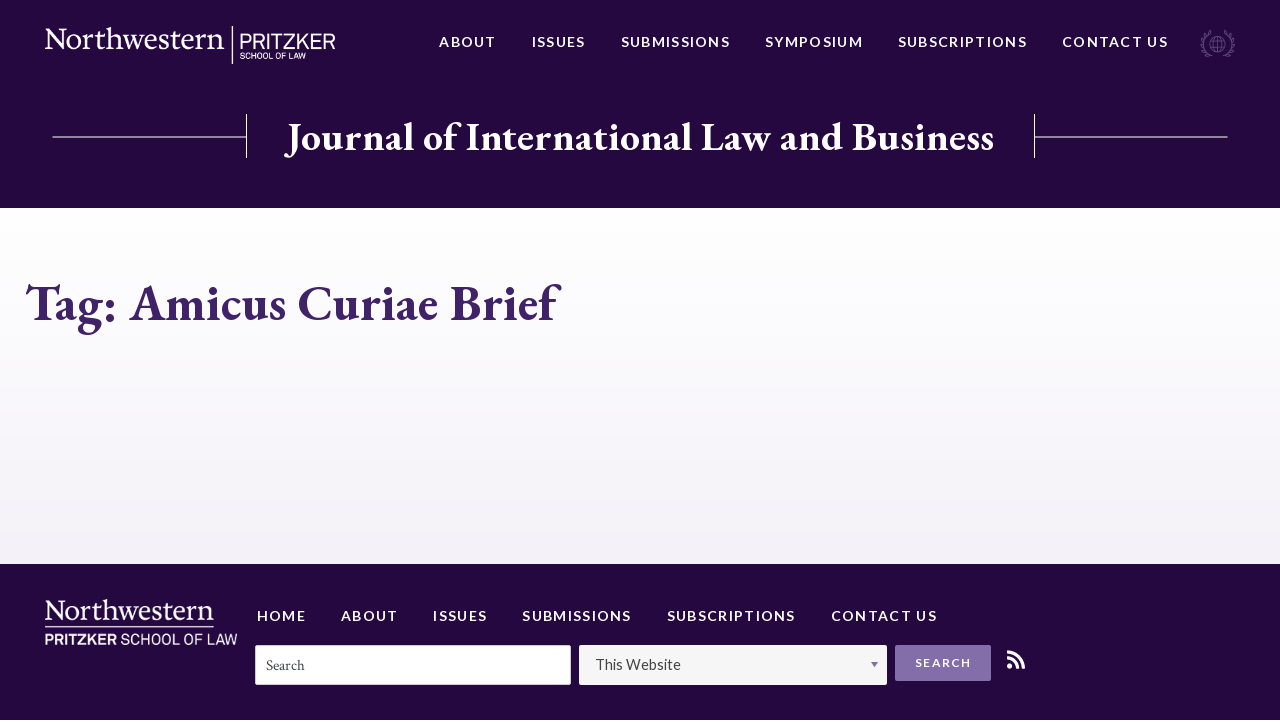

--- FILE ---
content_type: text/html; charset=UTF-8
request_url: https://jilb.law.northwestern.edu/tag/amicus-curiae-brief/
body_size: 10539
content:






<!doctype html>
<html lang="en-US">
<head>
	<meta charset="UTF-8">
	<meta http-equiv="x-ua-compatible" content="ie=edge">
	<meta name="viewport" content="width=device-width, initial-scale=1">
	<link rel="profile" href="http://gmpg.org/xfn/11">

	<meta name='robots' content='index, follow, max-image-preview:large, max-snippet:-1, max-video-preview:-1' />
	<style>img:is([sizes="auto" i], [sizes^="auto," i]) { contain-intrinsic-size: 3000px 1500px }</style>
	
	<!-- This site is optimized with the Yoast SEO plugin v25.3.1 - https://yoast.com/wordpress/plugins/seo/ -->
	<title>Amicus Curiae Brief Archives - Journal of International Law and Business</title>
	<link rel="canonical" href="https://jilb.law.northwestern.edu/tag/amicus-curiae-brief/" />
	<meta property="og:locale" content="en_US" />
	<meta property="og:type" content="article" />
	<meta property="og:title" content="Amicus Curiae Brief Archives - Journal of International Law and Business" />
	<meta property="og:url" content="https://jilb.law.northwestern.edu/tag/amicus-curiae-brief/" />
	<meta property="og:site_name" content="Journal of International Law and Business" />
	<meta name="twitter:card" content="summary_large_image" />
	<script type="application/ld+json" class="yoast-schema-graph">{"@context":"https://schema.org","@graph":[{"@type":"CollectionPage","@id":"https://jilb.law.northwestern.edu/tag/amicus-curiae-brief/","url":"https://jilb.law.northwestern.edu/tag/amicus-curiae-brief/","name":"Amicus Curiae Brief Archives - Journal of International Law and Business","isPartOf":{"@id":"https://jilb.law.northwestern.edu/#website"},"breadcrumb":{"@id":"https://jilb.law.northwestern.edu/tag/amicus-curiae-brief/#breadcrumb"},"inLanguage":"en-US"},{"@type":"BreadcrumbList","@id":"https://jilb.law.northwestern.edu/tag/amicus-curiae-brief/#breadcrumb","itemListElement":[{"@type":"ListItem","position":1,"name":"Home","item":"https://jilb.law.northwestern.edu/"},{"@type":"ListItem","position":2,"name":"Amicus Curiae Brief"}]},{"@type":"WebSite","@id":"https://jilb.law.northwestern.edu/#website","url":"https://jilb.law.northwestern.edu/","name":"Journal of International Law and Business","description":"Journal of International Law and Business","publisher":{"@id":"https://jilb.law.northwestern.edu/#organization"},"potentialAction":[{"@type":"SearchAction","target":{"@type":"EntryPoint","urlTemplate":"https://jilb.law.northwestern.edu/?s={search_term_string}"},"query-input":{"@type":"PropertyValueSpecification","valueRequired":true,"valueName":"search_term_string"}}],"inLanguage":"en-US"},{"@type":"Organization","@id":"https://jilb.law.northwestern.edu/#organization","name":"Journal of International Law and Business","url":"https://jilb.law.northwestern.edu/","logo":{"@type":"ImageObject","inLanguage":"en-US","@id":"https://jilb.law.northwestern.edu/#/schema/logo/image/","url":"https://jilb.law.northwestern.edu/wp-content/uploads/sites/4/2018/08/NWP-logo.png","contentUrl":"https://jilb.law.northwestern.edu/wp-content/uploads/sites/4/2018/08/NWP-logo.png","width":451,"height":60,"caption":"Journal of International Law and Business"},"image":{"@id":"https://jilb.law.northwestern.edu/#/schema/logo/image/"}}]}</script>
	<!-- / Yoast SEO plugin. -->


<link rel="alternate" type="application/rss+xml" title="Journal of International Law and Business &raquo; Feed" href="https://jilb.law.northwestern.edu/feed/" />
<link rel="alternate" type="application/rss+xml" title="Journal of International Law and Business &raquo; Comments Feed" href="https://jilb.law.northwestern.edu/comments/feed/" />
<link rel="alternate" type="application/rss+xml" title="Journal of International Law and Business &raquo; Amicus Curiae Brief Tag Feed" href="https://jilb.law.northwestern.edu/tag/amicus-curiae-brief/feed/" />
<script type="text/javascript">
/* <![CDATA[ */
window._wpemojiSettings = {"baseUrl":"https:\/\/s.w.org\/images\/core\/emoji\/16.0.1\/72x72\/","ext":".png","svgUrl":"https:\/\/s.w.org\/images\/core\/emoji\/16.0.1\/svg\/","svgExt":".svg","source":{"concatemoji":"https:\/\/jilb.law.northwestern.edu\/wp-includes\/js\/wp-emoji-release.min.js?ver=6.8.3"}};
/*! This file is auto-generated */
!function(s,n){var o,i,e;function c(e){try{var t={supportTests:e,timestamp:(new Date).valueOf()};sessionStorage.setItem(o,JSON.stringify(t))}catch(e){}}function p(e,t,n){e.clearRect(0,0,e.canvas.width,e.canvas.height),e.fillText(t,0,0);var t=new Uint32Array(e.getImageData(0,0,e.canvas.width,e.canvas.height).data),a=(e.clearRect(0,0,e.canvas.width,e.canvas.height),e.fillText(n,0,0),new Uint32Array(e.getImageData(0,0,e.canvas.width,e.canvas.height).data));return t.every(function(e,t){return e===a[t]})}function u(e,t){e.clearRect(0,0,e.canvas.width,e.canvas.height),e.fillText(t,0,0);for(var n=e.getImageData(16,16,1,1),a=0;a<n.data.length;a++)if(0!==n.data[a])return!1;return!0}function f(e,t,n,a){switch(t){case"flag":return n(e,"\ud83c\udff3\ufe0f\u200d\u26a7\ufe0f","\ud83c\udff3\ufe0f\u200b\u26a7\ufe0f")?!1:!n(e,"\ud83c\udde8\ud83c\uddf6","\ud83c\udde8\u200b\ud83c\uddf6")&&!n(e,"\ud83c\udff4\udb40\udc67\udb40\udc62\udb40\udc65\udb40\udc6e\udb40\udc67\udb40\udc7f","\ud83c\udff4\u200b\udb40\udc67\u200b\udb40\udc62\u200b\udb40\udc65\u200b\udb40\udc6e\u200b\udb40\udc67\u200b\udb40\udc7f");case"emoji":return!a(e,"\ud83e\udedf")}return!1}function g(e,t,n,a){var r="undefined"!=typeof WorkerGlobalScope&&self instanceof WorkerGlobalScope?new OffscreenCanvas(300,150):s.createElement("canvas"),o=r.getContext("2d",{willReadFrequently:!0}),i=(o.textBaseline="top",o.font="600 32px Arial",{});return e.forEach(function(e){i[e]=t(o,e,n,a)}),i}function t(e){var t=s.createElement("script");t.src=e,t.defer=!0,s.head.appendChild(t)}"undefined"!=typeof Promise&&(o="wpEmojiSettingsSupports",i=["flag","emoji"],n.supports={everything:!0,everythingExceptFlag:!0},e=new Promise(function(e){s.addEventListener("DOMContentLoaded",e,{once:!0})}),new Promise(function(t){var n=function(){try{var e=JSON.parse(sessionStorage.getItem(o));if("object"==typeof e&&"number"==typeof e.timestamp&&(new Date).valueOf()<e.timestamp+604800&&"object"==typeof e.supportTests)return e.supportTests}catch(e){}return null}();if(!n){if("undefined"!=typeof Worker&&"undefined"!=typeof OffscreenCanvas&&"undefined"!=typeof URL&&URL.createObjectURL&&"undefined"!=typeof Blob)try{var e="postMessage("+g.toString()+"("+[JSON.stringify(i),f.toString(),p.toString(),u.toString()].join(",")+"));",a=new Blob([e],{type:"text/javascript"}),r=new Worker(URL.createObjectURL(a),{name:"wpTestEmojiSupports"});return void(r.onmessage=function(e){c(n=e.data),r.terminate(),t(n)})}catch(e){}c(n=g(i,f,p,u))}t(n)}).then(function(e){for(var t in e)n.supports[t]=e[t],n.supports.everything=n.supports.everything&&n.supports[t],"flag"!==t&&(n.supports.everythingExceptFlag=n.supports.everythingExceptFlag&&n.supports[t]);n.supports.everythingExceptFlag=n.supports.everythingExceptFlag&&!n.supports.flag,n.DOMReady=!1,n.readyCallback=function(){n.DOMReady=!0}}).then(function(){return e}).then(function(){var e;n.supports.everything||(n.readyCallback(),(e=n.source||{}).concatemoji?t(e.concatemoji):e.wpemoji&&e.twemoji&&(t(e.twemoji),t(e.wpemoji)))}))}((window,document),window._wpemojiSettings);
/* ]]> */
</script>
<style id='wp-emoji-styles-inline-css' type='text/css'>

	img.wp-smiley, img.emoji {
		display: inline !important;
		border: none !important;
		box-shadow: none !important;
		height: 1em !important;
		width: 1em !important;
		margin: 0 0.07em !important;
		vertical-align: -0.1em !important;
		background: none !important;
		padding: 0 !important;
	}
</style>
<link rel='stylesheet' id='wp-block-library-css' href='https://jilb.law.northwestern.edu/wp-includes/css/dist/block-library/style.min.css?ver=6.8.3' type='text/css' media='all' />
<style id='classic-theme-styles-inline-css' type='text/css'>
/*! This file is auto-generated */
.wp-block-button__link{color:#fff;background-color:#32373c;border-radius:9999px;box-shadow:none;text-decoration:none;padding:calc(.667em + 2px) calc(1.333em + 2px);font-size:1.125em}.wp-block-file__button{background:#32373c;color:#fff;text-decoration:none}
</style>
<style id='global-styles-inline-css' type='text/css'>
:root{--wp--preset--aspect-ratio--square: 1;--wp--preset--aspect-ratio--4-3: 4/3;--wp--preset--aspect-ratio--3-4: 3/4;--wp--preset--aspect-ratio--3-2: 3/2;--wp--preset--aspect-ratio--2-3: 2/3;--wp--preset--aspect-ratio--16-9: 16/9;--wp--preset--aspect-ratio--9-16: 9/16;--wp--preset--color--black: #000000;--wp--preset--color--cyan-bluish-gray: #abb8c3;--wp--preset--color--white: #ffffff;--wp--preset--color--pale-pink: #f78da7;--wp--preset--color--vivid-red: #cf2e2e;--wp--preset--color--luminous-vivid-orange: #ff6900;--wp--preset--color--luminous-vivid-amber: #fcb900;--wp--preset--color--light-green-cyan: #7bdcb5;--wp--preset--color--vivid-green-cyan: #00d084;--wp--preset--color--pale-cyan-blue: #8ed1fc;--wp--preset--color--vivid-cyan-blue: #0693e3;--wp--preset--color--vivid-purple: #9b51e0;--wp--preset--gradient--vivid-cyan-blue-to-vivid-purple: linear-gradient(135deg,rgba(6,147,227,1) 0%,rgb(155,81,224) 100%);--wp--preset--gradient--light-green-cyan-to-vivid-green-cyan: linear-gradient(135deg,rgb(122,220,180) 0%,rgb(0,208,130) 100%);--wp--preset--gradient--luminous-vivid-amber-to-luminous-vivid-orange: linear-gradient(135deg,rgba(252,185,0,1) 0%,rgba(255,105,0,1) 100%);--wp--preset--gradient--luminous-vivid-orange-to-vivid-red: linear-gradient(135deg,rgba(255,105,0,1) 0%,rgb(207,46,46) 100%);--wp--preset--gradient--very-light-gray-to-cyan-bluish-gray: linear-gradient(135deg,rgb(238,238,238) 0%,rgb(169,184,195) 100%);--wp--preset--gradient--cool-to-warm-spectrum: linear-gradient(135deg,rgb(74,234,220) 0%,rgb(151,120,209) 20%,rgb(207,42,186) 40%,rgb(238,44,130) 60%,rgb(251,105,98) 80%,rgb(254,248,76) 100%);--wp--preset--gradient--blush-light-purple: linear-gradient(135deg,rgb(255,206,236) 0%,rgb(152,150,240) 100%);--wp--preset--gradient--blush-bordeaux: linear-gradient(135deg,rgb(254,205,165) 0%,rgb(254,45,45) 50%,rgb(107,0,62) 100%);--wp--preset--gradient--luminous-dusk: linear-gradient(135deg,rgb(255,203,112) 0%,rgb(199,81,192) 50%,rgb(65,88,208) 100%);--wp--preset--gradient--pale-ocean: linear-gradient(135deg,rgb(255,245,203) 0%,rgb(182,227,212) 50%,rgb(51,167,181) 100%);--wp--preset--gradient--electric-grass: linear-gradient(135deg,rgb(202,248,128) 0%,rgb(113,206,126) 100%);--wp--preset--gradient--midnight: linear-gradient(135deg,rgb(2,3,129) 0%,rgb(40,116,252) 100%);--wp--preset--font-size--small: 13px;--wp--preset--font-size--medium: 20px;--wp--preset--font-size--large: 36px;--wp--preset--font-size--x-large: 42px;--wp--preset--spacing--20: 0.44rem;--wp--preset--spacing--30: 0.67rem;--wp--preset--spacing--40: 1rem;--wp--preset--spacing--50: 1.5rem;--wp--preset--spacing--60: 2.25rem;--wp--preset--spacing--70: 3.38rem;--wp--preset--spacing--80: 5.06rem;--wp--preset--shadow--natural: 6px 6px 9px rgba(0, 0, 0, 0.2);--wp--preset--shadow--deep: 12px 12px 50px rgba(0, 0, 0, 0.4);--wp--preset--shadow--sharp: 6px 6px 0px rgba(0, 0, 0, 0.2);--wp--preset--shadow--outlined: 6px 6px 0px -3px rgba(255, 255, 255, 1), 6px 6px rgba(0, 0, 0, 1);--wp--preset--shadow--crisp: 6px 6px 0px rgba(0, 0, 0, 1);}:where(.is-layout-flex){gap: 0.5em;}:where(.is-layout-grid){gap: 0.5em;}body .is-layout-flex{display: flex;}.is-layout-flex{flex-wrap: wrap;align-items: center;}.is-layout-flex > :is(*, div){margin: 0;}body .is-layout-grid{display: grid;}.is-layout-grid > :is(*, div){margin: 0;}:where(.wp-block-columns.is-layout-flex){gap: 2em;}:where(.wp-block-columns.is-layout-grid){gap: 2em;}:where(.wp-block-post-template.is-layout-flex){gap: 1.25em;}:where(.wp-block-post-template.is-layout-grid){gap: 1.25em;}.has-black-color{color: var(--wp--preset--color--black) !important;}.has-cyan-bluish-gray-color{color: var(--wp--preset--color--cyan-bluish-gray) !important;}.has-white-color{color: var(--wp--preset--color--white) !important;}.has-pale-pink-color{color: var(--wp--preset--color--pale-pink) !important;}.has-vivid-red-color{color: var(--wp--preset--color--vivid-red) !important;}.has-luminous-vivid-orange-color{color: var(--wp--preset--color--luminous-vivid-orange) !important;}.has-luminous-vivid-amber-color{color: var(--wp--preset--color--luminous-vivid-amber) !important;}.has-light-green-cyan-color{color: var(--wp--preset--color--light-green-cyan) !important;}.has-vivid-green-cyan-color{color: var(--wp--preset--color--vivid-green-cyan) !important;}.has-pale-cyan-blue-color{color: var(--wp--preset--color--pale-cyan-blue) !important;}.has-vivid-cyan-blue-color{color: var(--wp--preset--color--vivid-cyan-blue) !important;}.has-vivid-purple-color{color: var(--wp--preset--color--vivid-purple) !important;}.has-black-background-color{background-color: var(--wp--preset--color--black) !important;}.has-cyan-bluish-gray-background-color{background-color: var(--wp--preset--color--cyan-bluish-gray) !important;}.has-white-background-color{background-color: var(--wp--preset--color--white) !important;}.has-pale-pink-background-color{background-color: var(--wp--preset--color--pale-pink) !important;}.has-vivid-red-background-color{background-color: var(--wp--preset--color--vivid-red) !important;}.has-luminous-vivid-orange-background-color{background-color: var(--wp--preset--color--luminous-vivid-orange) !important;}.has-luminous-vivid-amber-background-color{background-color: var(--wp--preset--color--luminous-vivid-amber) !important;}.has-light-green-cyan-background-color{background-color: var(--wp--preset--color--light-green-cyan) !important;}.has-vivid-green-cyan-background-color{background-color: var(--wp--preset--color--vivid-green-cyan) !important;}.has-pale-cyan-blue-background-color{background-color: var(--wp--preset--color--pale-cyan-blue) !important;}.has-vivid-cyan-blue-background-color{background-color: var(--wp--preset--color--vivid-cyan-blue) !important;}.has-vivid-purple-background-color{background-color: var(--wp--preset--color--vivid-purple) !important;}.has-black-border-color{border-color: var(--wp--preset--color--black) !important;}.has-cyan-bluish-gray-border-color{border-color: var(--wp--preset--color--cyan-bluish-gray) !important;}.has-white-border-color{border-color: var(--wp--preset--color--white) !important;}.has-pale-pink-border-color{border-color: var(--wp--preset--color--pale-pink) !important;}.has-vivid-red-border-color{border-color: var(--wp--preset--color--vivid-red) !important;}.has-luminous-vivid-orange-border-color{border-color: var(--wp--preset--color--luminous-vivid-orange) !important;}.has-luminous-vivid-amber-border-color{border-color: var(--wp--preset--color--luminous-vivid-amber) !important;}.has-light-green-cyan-border-color{border-color: var(--wp--preset--color--light-green-cyan) !important;}.has-vivid-green-cyan-border-color{border-color: var(--wp--preset--color--vivid-green-cyan) !important;}.has-pale-cyan-blue-border-color{border-color: var(--wp--preset--color--pale-cyan-blue) !important;}.has-vivid-cyan-blue-border-color{border-color: var(--wp--preset--color--vivid-cyan-blue) !important;}.has-vivid-purple-border-color{border-color: var(--wp--preset--color--vivid-purple) !important;}.has-vivid-cyan-blue-to-vivid-purple-gradient-background{background: var(--wp--preset--gradient--vivid-cyan-blue-to-vivid-purple) !important;}.has-light-green-cyan-to-vivid-green-cyan-gradient-background{background: var(--wp--preset--gradient--light-green-cyan-to-vivid-green-cyan) !important;}.has-luminous-vivid-amber-to-luminous-vivid-orange-gradient-background{background: var(--wp--preset--gradient--luminous-vivid-amber-to-luminous-vivid-orange) !important;}.has-luminous-vivid-orange-to-vivid-red-gradient-background{background: var(--wp--preset--gradient--luminous-vivid-orange-to-vivid-red) !important;}.has-very-light-gray-to-cyan-bluish-gray-gradient-background{background: var(--wp--preset--gradient--very-light-gray-to-cyan-bluish-gray) !important;}.has-cool-to-warm-spectrum-gradient-background{background: var(--wp--preset--gradient--cool-to-warm-spectrum) !important;}.has-blush-light-purple-gradient-background{background: var(--wp--preset--gradient--blush-light-purple) !important;}.has-blush-bordeaux-gradient-background{background: var(--wp--preset--gradient--blush-bordeaux) !important;}.has-luminous-dusk-gradient-background{background: var(--wp--preset--gradient--luminous-dusk) !important;}.has-pale-ocean-gradient-background{background: var(--wp--preset--gradient--pale-ocean) !important;}.has-electric-grass-gradient-background{background: var(--wp--preset--gradient--electric-grass) !important;}.has-midnight-gradient-background{background: var(--wp--preset--gradient--midnight) !important;}.has-small-font-size{font-size: var(--wp--preset--font-size--small) !important;}.has-medium-font-size{font-size: var(--wp--preset--font-size--medium) !important;}.has-large-font-size{font-size: var(--wp--preset--font-size--large) !important;}.has-x-large-font-size{font-size: var(--wp--preset--font-size--x-large) !important;}
:where(.wp-block-post-template.is-layout-flex){gap: 1.25em;}:where(.wp-block-post-template.is-layout-grid){gap: 1.25em;}
:where(.wp-block-columns.is-layout-flex){gap: 2em;}:where(.wp-block-columns.is-layout-grid){gap: 2em;}
:root :where(.wp-block-pullquote){font-size: 1.5em;line-height: 1.6;}
</style>
<link rel='stylesheet' id='contact-form-7-css' href='https://jilb.law.northwestern.edu/wp-content/plugins/contact-form-7/includes/css/styles.css?ver=6.0.6' type='text/css' media='all' />
<link rel='stylesheet' id='nw-style-css' href='https://jilb.law.northwestern.edu/wp-content/themes/northwestern/style.css?ver=6.8.3' type='text/css' media='all' />
<link rel="https://api.w.org/" href="https://jilb.law.northwestern.edu/wp-json/" /><link rel="alternate" title="JSON" type="application/json" href="https://jilb.law.northwestern.edu/wp-json/wp/v2/tags/1536" /><link rel="EditURI" type="application/rsd+xml" title="RSD" href="https://jilb.law.northwestern.edu/xmlrpc.php?rsd" />
<style type="text/css">.recentcomments a{display:inline !important;padding:0 !important;margin:0 !important;}</style><meta name="twitter:partner" content="tfwp"><link rel="icon" href="https://jilb.law.northwestern.edu/wp-content/uploads/sites/4/2019/01/cropped-jilb-favicon-32x32.png" sizes="32x32" />
<link rel="icon" href="https://jilb.law.northwestern.edu/wp-content/uploads/sites/4/2019/01/cropped-jilb-favicon-192x192.png" sizes="192x192" />
<link rel="apple-touch-icon" href="https://jilb.law.northwestern.edu/wp-content/uploads/sites/4/2019/01/cropped-jilb-favicon-180x180.png" />
<meta name="msapplication-TileImage" content="https://jilb.law.northwestern.edu/wp-content/uploads/sites/4/2019/01/cropped-jilb-favicon-270x270.png" />

<meta name="twitter:card" content="summary"><meta name="twitter:title" content="Tag: Amicus Curiae Brief">

	<link href="https://fonts.googleapis.com/css?family=Crimson+Text:400,400i,700,700i|EB+Garamond:500,700|Lato:400,700|Playfair+Display:700" rel="stylesheet">
</head>

<body class="archive tag tag-amicus-curiae-brief tag-1536 wp-custom-logo wp-theme-northwestern hfeed">
	<div class="Site">
		<header class="North">
			<div class="Boundary">
				<div class="North-wrap">
								<a class="North-logo" href="http://www.law.northwestern.edu/" title="Northwestern Pritzker School of Law">
					<img src="https://jilb.law.northwestern.edu/wp-content/uploads/sites/4/2018/08/NWP-logo.png" alt="Northwestern Pritzker School of Law">				</a>
				<nav class="North-navigation"><ul id="menu-primary-navigation" class="menu"><li id="menu-item-862" class="menu-item menu-item-type-post_type menu-item-object-page menu-item-862"><a href="https://jilb.law.northwestern.edu/about/">About</a></li>
<li id="menu-item-864" class="menu-item menu-item-type-post_type menu-item-object-page menu-item-864"><a href="https://jilb.law.northwestern.edu/issues/">Issues</a></li>
<li id="menu-item-866" class="menu-item menu-item-type-post_type menu-item-object-page menu-item-866"><a href="https://jilb.law.northwestern.edu/submissions/">Submissions</a></li>
<li id="menu-item-1384" class="menu-item menu-item-type-post_type menu-item-object-page menu-item-1384"><a href="https://jilb.law.northwestern.edu/symposium/">Symposium</a></li>
<li id="menu-item-944" class="menu-item menu-item-type-post_type menu-item-object-page menu-item-944"><a href="https://jilb.law.northwestern.edu/subscriptions/">Subscriptions</a></li>
<li id="menu-item-863" class="menu-item menu-item-type-post_type menu-item-object-page menu-item-863"><a href="https://jilb.law.northwestern.edu/contact-us/">Contact Us</a></li>
</ul></nav>					<div class="icon">
						<svg xmlns="http://www.w3.org/2000/svg" width="47" height="37" viewBox="0 0 47 37">
  <g fill="#FFF" opacity=".5" transform="translate(.14 .751)">
    <path d="M4.1378487,6.57748178 L5.93376988,7.78534548 C9.70520438,10.4426456 11.9800379,14.8513481 12.0399019,19.5016234 C12.099766,26.567626 7.19091471,32.6069445 0.306550169,33.9355946 L0.546006328,35.1434583 C1.38410288,34.9622787 2.22219943,34.720706 3.06029599,34.4791332 L4.85621717,35.3246378 C5.75417777,35.6869969 6.65213836,35.8681765 7.60996299,35.8681765 C8.74737974,35.8681765 9.82493245,35.6266038 10.8426211,35.0830651 L11.3813975,34.7810992 L11.0820773,34.2375605 C10.3637088,32.8485172 8.92697186,32.0030127 7.43037087,31.9426195 C7.84941915,31.6406535 8.20860339,31.2782944 8.56778762,30.9159353 L10.0643886,31.0971149 L10.1242527,31.0971149 C10.1242527,31.0971149 10.1242527,31.0971149 10.1242527,31.0971149 C12.2793581,31.0971149 14.1950073,30.2516103 15.5120162,28.6813875 L15.5718802,28.6209943 L15.8113364,27.9566693 L15.5120162,27.7150965 C14.3147354,26.7488056 12.8181344,26.5072328 11.5011256,26.9299851 C11.7405817,26.4468396 11.9800379,25.903301 12.219494,25.3597623 L12.3990862,25.2993691 C14.7936477,24.3330782 16.4698408,22.2193167 16.709297,19.8035893 C16.709297,19.6224097 16.769161,19.4412302 16.769161,19.2600506 L16.769161,18.6561188 L16.1705206,18.6561188 C15.0929679,18.5957256 14.0154152,18.9580847 13.2371827,19.6828029 C13.2371827,19.6224097 13.2371827,19.5620165 13.2371827,19.4412302 C13.2371827,18.8976915 13.1773187,18.3541528 13.1174546,17.8710074 L14.1351433,16.9651096 L14.1950073,16.9047164 C15.5120162,15.2741004 16.0507926,13.0999458 15.6317443,11.0465775 L15.5120162,10.4426456 L14.9133758,10.563432 C13.4167748,10.8653979 12.2793581,11.8920821 11.8004458,13.2207321 C11.6208536,12.7979798 11.3813975,12.3752275 11.2018054,12.0128684 L11.7405817,10.563432 C12.5188142,8.57045688 12.3990862,6.39630222 11.4412615,4.52411349 L11.1419413,3.98057482 L10.603165,4.28254075 C9.10656398,5.12804534 8.26846743,6.69826815 8.38819551,8.32888414 C7.90928319,7.90613185 7.43037087,7.48337955 6.89159452,7.06062726 L6.7120024,5.61119082 C6.47254624,3.49742934 5.33512949,1.62524061 3.59907234,0.417376911 L3.12016003,0.0550178011 L2.76097579,0.538163281 C1.563695,2.59153157 2.10247136,5.24883171 4.1378487,6.57748178 Z M9.64534034,34.2375605 C8.26846743,34.7810992 6.7120024,34.7810992 5.27526545,34.1771673 L4.79635313,33.9355946 L5.63444969,33.4524491 C7.07118664,32.7277309 8.74737974,33.09009 9.64534034,34.2375605 Z M13.9555512,20.6490939 C14.3745995,20.2263416 14.9133758,19.9847688 15.5120162,19.8639825 C15.2725601,21.4945985 14.2548714,22.8836417 12.7582704,23.7291463 L12.9977265,22.9440349 L12.9977265,22.8232485 C12.9977265,21.9777439 13.3569108,21.1926325 13.9555512,20.6490939 Z M14.6140556,11.8920821 C14.7337837,13.4019117 14.3147354,14.8513481 13.3569108,16.0592118 L12.9977265,16.3611777 L12.8779985,15.3948868 C12.5786783,13.8850572 13.2970467,12.4960139 14.6140556,11.8920821 Z M14.2548714,28.2586352 C13.2371827,29.2853193 11.8004458,29.8892512 10.1841167,29.8892512 L9.76506841,29.828858 L10.4235728,29.1041398 C11.4412615,27.8962761 12.9977265,27.5943101 14.2548714,28.2586352 Z M10.663029,5.671584 C11.2018054,7.06062726 11.2018054,8.63085007 10.603165,10.0802865 L10.4834369,10.3822524 L9.94466053,9.47635466 C9.2861561,8.20809777 9.5854763,6.57748178 10.663029,5.671584 Z M3.5392083,1.86681335 C4.67662505,2.83310431 5.45485757,4.22214756 5.57458565,5.73197719 L5.63444969,6.0943363 L4.73648909,5.49040445 C3.5392083,4.70529304 3.06029599,3.19546342 3.5392083,1.86681335 Z" transform="matrix(-1 0 0 1 17.076 0)"/>
    <path d="M34.1657629,6.57748178 L35.9616841,7.78534548 C39.7331186,10.4426456 42.0079521,14.8513481 42.0678161,19.5016234 C42.1276802,26.567626 37.2188289,32.6069445 30.3344644,33.9355946 L30.5739205,35.1434583 C31.4120171,34.9622787 32.2501136,34.720706 33.0882102,34.4791332 L34.8841314,35.3246378 C35.782092,35.6869969 36.6800526,35.8681765 37.6378772,35.8681765 C38.775294,35.8681765 39.8528467,35.6266038 40.8705353,35.0830651 L41.4093117,34.7810992 L41.1099915,34.2375605 C40.391623,32.8485172 38.9548861,32.0030127 37.4582851,31.9426195 C37.8773334,31.6406535 38.2365176,31.2782944 38.5957018,30.9159353 L40.0923028,31.0971149 L40.1521669,31.0971149 C40.1521669,31.0971149 40.1521669,31.0971149 40.1521669,31.0971149 C42.3072723,31.0971149 44.2229215,30.2516103 45.5399304,28.6813875 L45.5997945,28.6209943 L45.8392506,27.9566693 L45.5399304,27.7150965 C44.3426496,26.7488056 42.8460486,26.5072328 41.5290398,26.9299851 C41.7684959,26.4468396 42.0079521,25.903301 42.2474082,25.3597623 L42.4270004,25.2993691 C44.8215619,24.3330782 46.4977551,22.2193167 46.7372112,19.8035893 C46.7372112,19.6224097 46.7970752,19.4412302 46.7970752,19.2600506 L46.7970752,18.6561188 L46.1984349,18.6561188 C45.1208821,18.5957256 44.0433294,18.9580847 43.2650969,19.6828029 C43.2650969,19.6224097 43.2650969,19.5620165 43.2650969,19.4412302 C43.2650969,18.8976915 43.2052329,18.3541528 43.1453688,17.8710074 L44.1630575,16.9651096 L44.2229215,16.9047164 C45.5399304,15.2741004 46.0787068,13.0999458 45.6596585,11.0465775 L45.5399304,10.4426456 L44.94129,10.563432 C43.444689,10.8653979 42.3072723,11.8920821 41.82836,13.2207321 C41.6487678,12.7979798 41.4093117,12.3752275 41.2297196,12.0128684 L41.7684959,10.563432 C42.5467284,8.57045688 42.4270004,6.39630222 41.4691757,4.52411349 L41.1698555,3.98057482 L40.6310792,4.28254075 C39.1344782,5.12804534 38.2963816,6.69826815 38.4161097,8.32888414 C37.9371974,7.90613185 37.4582851,7.48337955 36.9195087,7.06062726 L36.7399166,5.61119082 C36.5004604,3.49742934 35.3630437,1.62524061 33.6269866,0.417376911 L33.1480742,0.0550178011 L32.78889,0.538163281 C31.5916092,2.59153157 32.1303856,5.24883171 34.1657629,6.57748178 Z M39.6732545,34.2375605 C38.2963816,34.7810992 36.7399166,34.7810992 35.3031797,34.1771673 L34.8242673,33.9355946 L35.6623639,33.4524491 C37.0991008,32.7277309 38.775294,33.09009 39.6732545,34.2375605 Z M43.9834654,20.6490939 C44.4025137,20.2263416 44.94129,19.9847688 45.5399304,19.8639825 C45.3004743,21.4945985 44.2827856,22.8836417 42.7861846,23.7291463 L43.0256408,22.9440349 L43.0256408,22.8232485 C43.0256408,21.9777439 43.384825,21.1926325 43.9834654,20.6490939 Z M44.6419698,11.8920821 C44.7616979,13.4019117 44.3426496,14.8513481 43.384825,16.0592118 L43.0256408,16.3611777 L42.9059127,15.3948868 C42.6065925,13.8850572 43.324961,12.4960139 44.6419698,11.8920821 Z M44.2827856,28.2586352 C43.2650969,29.2853193 41.82836,29.8892512 40.2120309,29.8892512 L39.7929826,29.828858 L40.4514871,29.1041398 C41.4691757,27.8962761 43.0256408,27.5943101 44.2827856,28.2586352 Z M40.6909432,5.671584 C41.2297196,7.06062726 41.2297196,8.63085007 40.6310792,10.0802865 L40.5113511,10.3822524 L39.9725747,9.47635466 C39.3140703,8.20809777 39.6133905,6.57748178 40.6909432,5.671584 Z M33.5671225,1.86681335 C34.7045393,2.83310431 35.4827718,4.22214756 35.6024999,5.73197719 L35.6623639,6.0943363 L34.7644033,5.49040445 C33.5671225,4.70529304 33.0882102,3.19546342 33.5671225,1.86681335 Z"/>
    <path d="M15.5704411,11.69593 C13.5743165,13.7641249 12.4413809,16.53986 12.4953302,19.4244475 C12.5492795,22.309035 13.6822151,25.030344 15.7322891,27.0985388 C17.7823631,29.1123075 20.4258795,30.2008311 23.2851932,30.2008311 C23.2851932,30.2008311 23.3391425,30.2008311 23.3391425,30.2008311 C23.3391425,30.2008311 23.3391425,30.2008311 23.3391425,30.2008311 C23.3391425,30.2008311 23.3930918,30.2008311 23.3930918,30.2008311 C26.2524055,30.1464049 28.9498713,29.0034551 30.9999452,26.9352603 C33.0500192,24.8670655 34.0750562,22.0913303 34.0750562,19.1523166 C34.0750562,16.2133029 32.8881713,13.5464201 30.8380973,11.4782253 C28.7880233,9.46445668 26.0366083,8.32150691 23.1772946,8.37593309 C20.2640315,8.43035927 17.5665658,9.62773522 15.5704411,11.69593 Z M14.2217083,15.7234673 L17.1349713,15.6690411 C16.919174,16.8119909 16.8112754,18.063793 16.8112754,19.3155952 C16.8112754,20.5129711 16.9731233,21.7103471 17.1889206,22.7988707 L14.2756576,22.8532968 C13.8440631,21.7647732 13.6282658,20.5673973 13.5743165,19.3700213 C13.5203672,18.1182192 13.7901137,16.8664171 14.2217083,15.7234673 Z M28.6801247,19.2067428 C28.6801247,20.4585449 28.5722261,21.6014947 28.3564288,22.6900183 L23.8246863,22.7988707 L23.7167877,15.6690411 L28.1945809,15.614615 C28.5182767,16.7031386 28.6261754,17.9549407 28.6801247,19.2067428 Z M22.8535987,29.0578813 C21.6667137,28.8401766 20.5337781,27.9149315 19.6166398,26.3909985 C19.1850452,25.6834582 18.8074,24.8670655 18.5376535,23.9418204 L22.7457,23.8873942 L22.8535987,29.0578813 Z M23.932585,29.0034551 L23.8786357,23.8329681 L28.0866822,23.7785419 C27.2774425,26.6631294 25.7668617,28.676898 23.932585,29.0034551 Z M23.770737,14.5260914 L23.7167877,9.51888286 C24.9036726,9.73658758 26.0366083,10.6618326 26.9537466,12.1857657 C27.3313918,12.893306 27.709037,13.6552725 27.9787836,14.4716652 L23.770737,14.5260914 Z M22.6378014,9.57330904 L22.6917507,14.5805176 L18.5376535,14.6349437 C18.8074,13.818551 19.1310959,13.0021583 19.5087411,12.3490442 C20.3179809,10.7162588 21.4509165,9.79101376 22.6378014,9.57330904 Z M22.6917507,15.614615 L22.7457,22.7988707 L18.2679069,22.8532968 C17.9981603,21.7647732 17.8902617,20.5673973 17.8902617,19.3700213 C17.8902617,18.1182192 17.9981603,16.8664171 18.2679069,15.7234673 L22.6917507,15.614615 Z M16.4875795,26.2821461 C15.7862384,25.5746058 15.1927959,24.8126393 14.7612014,23.9418204 L17.4586672,23.8873942 C17.7823631,24.9759178 18.2139576,26.0100152 18.6995014,26.8808341 C19.0231973,27.4795221 19.4008425,27.9693577 19.832437,28.4047671 C18.5916028,27.9693577 17.4586672,27.2618174 16.4875795,26.2821461 Z M30.1907055,26.1188676 C29.2735672,27.0985388 28.1406315,27.8605053 26.9537466,28.350341 C27.9248343,27.2073912 28.734074,25.6834582 29.2196178,23.7785419 L31.9170836,23.7241157 C31.4854891,24.6493608 30.8920466,25.4113273 30.1907055,26.1188676 Z M32.4026274,22.6900183 L29.4893644,22.7444445 C29.7051617,21.6559209 29.8130603,20.4585449 29.759111,19.261169 C29.759111,18.0093669 29.597263,16.7575647 29.3275165,15.614615 L32.2407795,15.5601888 C32.7263233,16.7031386 32.9421206,17.9549407 32.9960699,19.2067428 C32.9960699,20.4041188 32.7802726,21.5470685 32.4026274,22.6900183 Z M30.0288576,12.294618 C30.6762493,12.9477322 31.2157425,13.6552725 31.7012863,14.4716652 L29.0577699,14.4716652 C28.734074,13.4375678 28.3564288,12.5123227 27.870885,11.6415039 C27.5471891,11.0428159 27.1695439,10.5529803 26.7379493,10.1175708 C27.9787836,10.6074065 29.1117192,11.3149468 30.0288576,12.294618 Z M19.6166398,10.2264232 C19.2389946,10.6618326 18.8613494,11.2060944 18.5376535,11.7503562 C18.0521096,12.6211751 17.6744644,13.5464201 17.4047179,14.5805176 L14.7612014,14.6349437 C15.1927959,13.818551 15.7322891,13.1110107 16.3796809,12.4578966 C17.2428699,11.4782253 18.3758055,10.7162588 19.6166398,10.2264232 Z"/>
  </g>
</svg>
					</div>
				</div>
			</div>
		</header><!-- /.North -->

		<div class="HeroHeader">
			<div class="container">
				<span class="header"><a class="North-logo" href="https://jilb.law.northwestern.edu/" title="Journal of International Law and Business">Journal of International Law and Business</a></span>
			</div>
		</div>

		
		
		<div class="Content ">
	<div class="Boundary">
		<div class="PageContent">
			<h1>Tag: <span>Amicus Curiae Brief</span></h1>					</div>
	</div>
</div><!-- /.Content -->
		<footer class="South">
			<div class="Boundary">
				<div class="South-wrap">
					<a class="South-logo" href="http://www.law.northwestern.edu/" title="Northwestern Pritzker School of Law">
						<img src='https://jilb.law.northwestern.edu/wp-content/themes/northwestern/public/images/NW_stacked_logo.png' alt="Northwestern Pritzker School of Law">
					</a>
					<nav class="South-navigation"><ul id="menu-footer-navigation" class="menu"><li id="menu-item-867" class="menu-item menu-item-type-post_type menu-item-object-page menu-item-home menu-item-867"><a href="https://jilb.law.northwestern.edu/">Home</a></li>
<li id="menu-item-868" class="menu-item menu-item-type-post_type menu-item-object-page menu-item-868"><a href="https://jilb.law.northwestern.edu/about/">About</a></li>
<li id="menu-item-870" class="menu-item menu-item-type-post_type menu-item-object-page menu-item-870"><a href="https://jilb.law.northwestern.edu/issues/">Issues</a></li>
<li id="menu-item-872" class="menu-item menu-item-type-post_type menu-item-object-page menu-item-872"><a href="https://jilb.law.northwestern.edu/submissions/">Submissions</a></li>
<li id="menu-item-943" class="menu-item menu-item-type-post_type menu-item-object-page menu-item-943"><a href="https://jilb.law.northwestern.edu/subscriptions/">Subscriptions</a></li>
<li id="menu-item-873" class="menu-item menu-item-type-post_type menu-item-object-page menu-item-873"><a href="https://jilb.law.northwestern.edu/contact-us/">Contact Us</a></li>
</ul></nav>										<form method="get" action="https://scholarlycommons.law.northwestern.edu/do/search/" class="search-container" target="_blank">
    <!-- <label for="search" accesskey="4">
      Search For:
    </label> -->
    <div class="flex-container">
      <div>
        <label class="screen-reader-text" for="search">Search Term:</label>
        <input type="text" name="query" class="Input" id="search" placeholder="Search">
      </div>
      <div>
                <label class="screen-reader-text" for="context">Where to search:</label>
        <select name="context" id="context">
                      <option value="this">This Website</option>
                                <option value="2671255">Journal of International Law and Business Articles</option>
                    <option value="1636526">All Northwestern Law Journals</option>
        </select>
      </div>
      <input type="hidden" name="q">
      <input type="submit" value="Search" class="Button _primarylt">
  </div>
</form>					<div class="South-social">
																		<a href="https://jilb.law.northwestern.edu/feed/" class="South-social-link" target="_blank">
							<i class="fas fa-rss"></i>
						</a>
					</div>
				</div>
			</div>
		</footer><!-- /.South -->
	</div><!-- /.Site -->
	<script defer src="https://jilb.law.northwestern.edu/wp-content/themes/northwestern/public/js/vendor.min.js"></script>
	<script defer src="https://jilb.law.northwestern.edu/wp-content/themes/northwestern/public/js/main.js"></script>
	<script type="speculationrules">
{"prefetch":[{"source":"document","where":{"and":[{"href_matches":"\/*"},{"not":{"href_matches":["\/wp-*.php","\/wp-admin\/*","\/wp-content\/uploads\/sites\/4\/*","\/wp-content\/*","\/wp-content\/plugins\/*","\/wp-content\/themes\/northwestern\/*","\/*\\?(.+)"]}},{"not":{"selector_matches":"a[rel~=\"nofollow\"]"}},{"not":{"selector_matches":".no-prefetch, .no-prefetch a"}}]},"eagerness":"conservative"}]}
</script>
<script type="text/javascript" src="https://jilb.law.northwestern.edu/wp-includes/js/dist/hooks.min.js?ver=4d63a3d491d11ffd8ac6" id="wp-hooks-js"></script>
<script type="text/javascript" src="https://jilb.law.northwestern.edu/wp-includes/js/dist/i18n.min.js?ver=5e580eb46a90c2b997e6" id="wp-i18n-js"></script>
<script type="text/javascript" id="wp-i18n-js-after">
/* <![CDATA[ */
wp.i18n.setLocaleData( { 'text direction\u0004ltr': [ 'ltr' ] } );
/* ]]> */
</script>
<script type="text/javascript" src="https://jilb.law.northwestern.edu/wp-content/plugins/contact-form-7/includes/swv/js/index.js?ver=6.0.6" id="swv-js"></script>
<script type="text/javascript" id="contact-form-7-js-before">
/* <![CDATA[ */
var wpcf7 = {
    "api": {
        "root": "https:\/\/jilb.law.northwestern.edu\/wp-json\/",
        "namespace": "contact-form-7\/v1"
    },
    "cached": 1
};
/* ]]> */
</script>
<script type="text/javascript" src="https://jilb.law.northwestern.edu/wp-content/plugins/contact-form-7/includes/js/index.js?ver=6.0.6" id="contact-form-7-js"></script>
<script type="text/javascript" src="https://jilb.law.northwestern.edu/wp-content/themes/northwestern/js/navigation.js?ver=20151215" id="nw-navigation-js"></script>
<script type="text/javascript" src="https://jilb.law.northwestern.edu/wp-content/themes/northwestern/js/skip-link-focus-fix.js?ver=20151215" id="nw-skip-link-focus-fix-js"></script>
<script>(function(){function c(){var b=a.contentDocument||a.contentWindow.document;if(b){var d=b.createElement('script');d.innerHTML="window.__CF$cv$params={r:'9c0f9b065ec94f87',t:'MTc2ODkyMjk0Ny4wMDAwMDA='};var a=document.createElement('script');a.nonce='';a.src='/cdn-cgi/challenge-platform/scripts/jsd/main.js';document.getElementsByTagName('head')[0].appendChild(a);";b.getElementsByTagName('head')[0].appendChild(d)}}if(document.body){var a=document.createElement('iframe');a.height=1;a.width=1;a.style.position='absolute';a.style.top=0;a.style.left=0;a.style.border='none';a.style.visibility='hidden';document.body.appendChild(a);if('loading'!==document.readyState)c();else if(window.addEventListener)document.addEventListener('DOMContentLoaded',c);else{var e=document.onreadystatechange||function(){};document.onreadystatechange=function(b){e(b);'loading'!==document.readyState&&(document.onreadystatechange=e,c())}}}})();</script></body>
</html>
